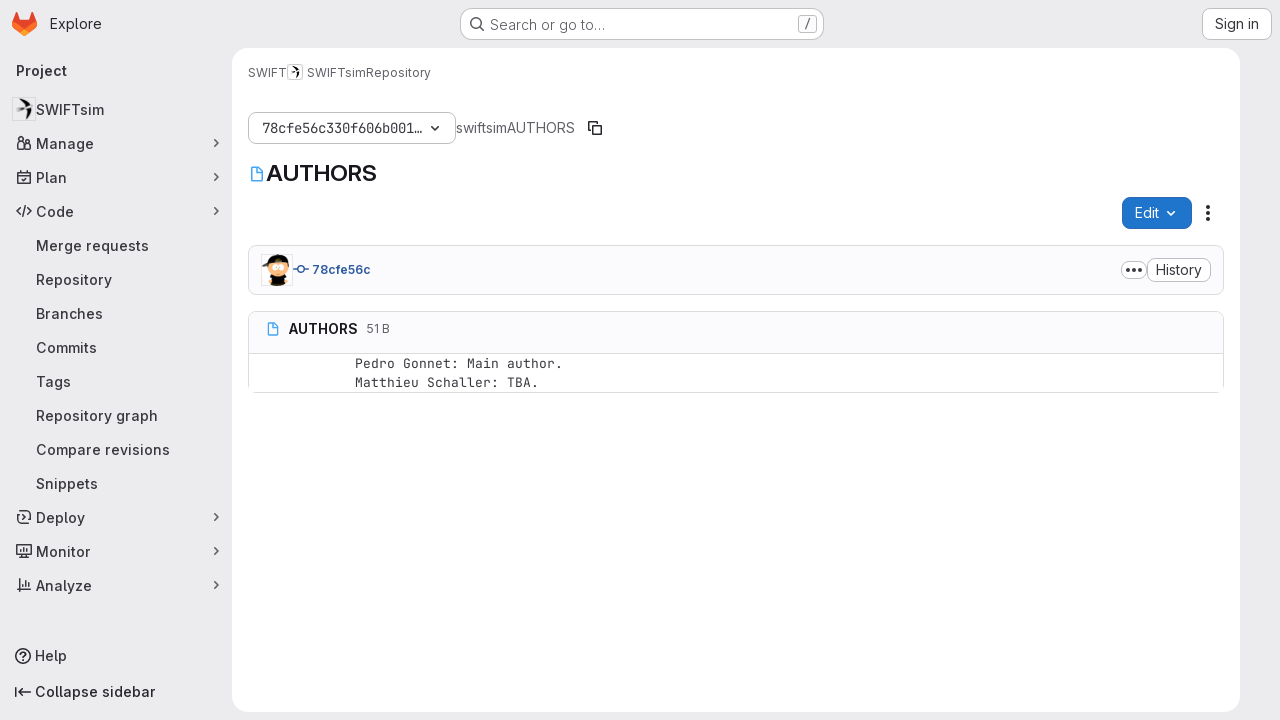

--- FILE ---
content_type: text/javascript; charset=utf-8
request_url: https://gitlab.cosma.dur.ac.uk/assets/webpack/commons-pages.admin.application_settings-pages.admin.application_settings.appearances.preview_sign_i-fc9f7bc9.a30a991a.chunk.js
body_size: 4017
content:
(this.webpackJsonp=this.webpackJsonp||[]).push([["commons-pages.admin.application_settings-pages.admin.application_settings.appearances.preview_sign_i-fc9f7bc9"],{HeIE:function(t,e,i){"use strict";i.d(e,"b",(function(){return o})),i.d(e,"a",(function(){return a}));var n=i("zNqO"),r=i("EXdk"),s=i("Cn4y");const o=Object(s.c)({size:Object(s.b)(r.r)},"formControls"),a=Object(n.c)({props:o,computed:{sizeFormClass(){return[this.size?"form-control-"+this.size:null]}}})},HuCl:function(t,e,i){"use strict";var n=i("o4PY"),r=i.n(n),s=i("zNqO"),o=i("n64d"),a=i("EXdk"),c=i("MGi3"),u=i("dJQL"),l=i("nf9o"),h=i("W1rz"),d=i("eOJu"),b=i("Cn4y"),m=i("s4T4");const p=Object(s.c)({computed:{selectionStart:{cache:!1,get(){return this.$refs.input.selectionStart},set(t){this.$refs.input.selectionStart=t}},selectionEnd:{cache:!1,get(){return this.$refs.input.selectionEnd},set(t){this.$refs.input.selectionEnd=t}},selectionDirection:{cache:!1,get(){return this.$refs.input.selectionDirection},set(t){this.$refs.input.selectionDirection=t}}},methods:{select(){this.$refs.input.select(...arguments)},setSelectionRange(){this.$refs.input.setSelectionRange(...arguments)},setRangeText(){this.$refs.input.setRangeText(...arguments)}}});var f=i("HeIE"),O=i("WeGr"),v=i("pTIT"),g=i("LTP3"),j=i("RzIj"),y=i("Z48/");const{mixin:x,props:C,prop:w,event:V}=Object(j.a)("value",{type:a.m,defaultValue:"",event:v.P}),$=Object(b.c)(Object(d.m)({...C,ariaInvalid:Object(b.b)(a.i,!1),autocomplete:Object(b.b)(a.r),debounce:Object(b.b)(a.m,0),formatter:Object(b.b)(a.j),lazy:Object(b.b)(a.g,!1),lazyFormatter:Object(b.b)(a.g,!1),number:Object(b.b)(a.g,!1),placeholder:Object(b.b)(a.r),plaintext:Object(b.b)(a.g,!1),readonly:Object(b.b)(a.g,!1),trim:Object(b.b)(a.g,!1)}),"formTextControls"),R=Object(s.c)({mixins:[x],props:$,data(){const t=this[w];return{localValue:Object(y.e)(t),vModelValue:this.modifyValue(t)}},computed:{computedClass(){const{plaintext:t,type:e}=this,i="range"===e,n="color"===e;return[{"custom-range":i,"form-control-plaintext":t&&!i&&!n,"form-control":n||!t&&!i},this.sizeFormClass,this.stateClass]},computedDebounce(){return Object(l.b)(Object(h.b)(this.debounce,0),0)},hasFormatter(){return Object(b.a)(this.formatter)}},watch:{[w](t){const e=Object(y.e)(t),i=this.modifyValue(t);e===this.localValue&&i===this.vModelValue||(this.clearDebounce(),this.localValue=e,this.vModelValue=i)}},created(){this.$_inputDebounceTimer=null},beforeDestroy(){this.clearDebounce()},methods:{clearDebounce(){clearTimeout(this.$_inputDebounceTimer),this.$_inputDebounceTimer=null},formatValue(t,e,i=!1){return t=Object(y.e)(t),!this.hasFormatter||this.lazyFormatter&&!i||(t=this.formatter(t,e)),t},modifyValue(t){return t=Object(y.e)(t),this.trim&&(t=t.trim()),this.number&&(t=Object(h.a)(t,t)),t},updateValue(t,e=!1){var i=this;const{lazy:n}=this;if(n&&!e)return;this.clearDebounce();const r=function(){if((t=i.modifyValue(t))!==i.vModelValue)i.vModelValue=t,i.$emit(V,t);else if(i.hasFormatter){const e=i.$refs.input;e&&t!==e.value&&(e.value=t)}},s=this.computedDebounce;s>0&&!n&&!e?this.$_inputDebounceTimer=setTimeout(r,s):r()},onInput(t){if(t.target.composing)return;const{value:e}=t.target,i=this.formatValue(e,t);!1===i||t.defaultPrevented?Object(g.f)(t,{propagation:!1}):(this.localValue=i,this.updateValue(i),this.$emit(v.u,i))},onChange(t){const{value:e}=t.target,i=this.formatValue(e,t);!1===i||t.defaultPrevented?Object(g.f)(t,{propagation:!1}):(this.localValue=i,this.updateValue(i,!0),this.$emit(v.d,i))},onBlur(t){const{value:e}=t.target,i=this.formatValue(e,t,!0);!1!==i&&(this.localValue=Object(y.e)(this.modifyValue(i)),this.updateValue(i,!0)),this.$emit(v.b,t)},focus(){this.disabled||Object(c.d)(this.$el)},blur(){this.disabled||Object(c.c)(this.$el)}}}),_=Object(s.c)({computed:{validity:{cache:!1,get(){return this.$refs.input.validity}},validationMessage:{cache:!1,get(){return this.$refs.input.validationMessage}},willValidate:{cache:!1,get(){return this.$refs.input.willValidate}}},methods:{setCustomValidity(){return this.$refs.input.setCustomValidity(...arguments)},checkValidity(){return this.$refs.input.checkValidity(...arguments)},reportValidity(){return this.$refs.input.reportValidity(...arguments)}}});var T=i("tslw"),k=i("Crmr"),S=i("/Tki"),z=(i("ZzK0"),i("z6RN"),i("BzOf"),i("JId8")),M=i("7I1/");const I="__bv__visibility_observer";class L{constructor(t,e){this.el=t,this.callback=e.callback,this.margin=e.margin||0,this.once=e.once||!1,this.observer=null,this.visible=void 0,this.doneOnce=!1,this.createObserver()}createObserver(){var t=this;if(this.observer&&this.stop(),!this.doneOnce&&Object(u.e)(this.callback)){try{this.observer=new IntersectionObserver(this.handler.bind(this),{root:null,rootMargin:this.margin,threshold:0})}catch{return this.doneOnce=!0,this.observer=void 0,void this.callback(null)}Object(s.e)((function(){Object(c.z)((function(){t.observer&&t.observer.observe(t.el)}))}))}}handler(t){const e=t?t[0]:{},i=Boolean(e.isIntersecting||e.intersectionRatio>0);i!==this.visible&&(this.visible=i,this.callback(i),this.once&&this.visible&&(this.doneOnce=!0,this.stop()))}stop(){this.observer&&this.observer.disconnect(),this.observer=null}}const q=function(t){const e=t[I];e&&e.stop&&e.stop(),delete t[I]},D=function(t,{value:e,modifiers:i}){const n={margin:"0px",once:!1,callback:e};Object(d.h)(i).forEach((function(t){z.d.test(t)?n.margin=t+"px":"once"===t.toLowerCase()&&(n.once=!0)})),q(t),t[I]=new L(t,n),t[I]._prevModifiers=Object(d.b)(i)},P={bind:D,componentUpdated:function(t,{value:e,oldValue:i,modifiers:n},r){n=Object(d.b)(n),!t||e===i&&t[I]&&Object(M.a)(n,t[I]._prevModifiers)||D(t,{value:e,modifiers:n})},unbind:function(t){q(t)}},E=Object(b.c)(Object(d.m)({...T.b,...m.b,...f.b,...O.b,...$,maxRows:Object(b.b)(a.m),noAutoShrink:Object(b.b)(a.g,!1),noResize:Object(b.b)(a.g,!1),rows:Object(b.b)(a.m,2),wrap:Object(b.b)(a.r,"soft")}),o.w),F=Object(s.c)({name:o.w,directives:{"b-visible":P},mixins:[S.a,T.a,k.a,m.a,f.a,O.a,R,p,_],props:E,data:()=>({heightInPx:null}),computed:{type:()=>null,computedStyle(){const t={resize:!this.computedRows||this.noResize?"none":null};return this.computedRows||(t.height=this.heightInPx,t.overflowY="scroll"),t},computedMinRows(){return Object(l.b)(Object(h.b)(this.rows,2),2)},computedMaxRows(){return Object(l.b)(this.computedMinRows,Object(h.b)(this.maxRows,0))},computedRows(){return this.computedMinRows===this.computedMaxRows?this.computedMinRows:null},computedAttrs(){const{disabled:t,required:e}=this;return{id:this.safeId(),name:this.name||null,form:this.form||null,disabled:t,placeholder:this.placeholder||null,required:e,autocomplete:this.autocomplete||null,readonly:this.readonly||this.plaintext,rows:this.computedRows,wrap:this.wrap||null,"aria-required":this.required?"true":null,"aria-invalid":this.computedAriaInvalid}},computedListeners(){return{...this.bvListeners,input:this.onInput,change:this.onChange,blur:this.onBlur}}},watch:{localValue(){this.setHeight()}},mounted(){this.setHeight()},methods:{visibleCallback(t){t&&this.$nextTick(this.setHeight)},setHeight(){var t=this;this.$nextTick((function(){Object(c.z)((function(){t.heightInPx=t.computeHeight()}))}))},computeHeight(){if(this.$isServer||!Object(u.f)(this.computedRows))return null;const t=this.$el;if(!Object(c.u)(t))return null;const e=Object(c.k)(t),i=Object(h.a)(e.lineHeight,1),n=Object(h.a)(e.borderTopWidth,0)+Object(h.a)(e.borderBottomWidth,0),r=Object(h.a)(e.paddingTop,0)+Object(h.a)(e.paddingBottom,0),s=n+r,o=i*this.computedMinRows+s,a=Object(c.m)(t,"height")||e.height;Object(c.D)(t,"height","auto");const d=t.scrollHeight;Object(c.D)(t,"height",a);const b=Object(l.b)((d-r)/i,2),m=Object(l.c)(Object(l.b)(b,this.computedMinRows),this.computedMaxRows),p=Object(l.b)(Object(l.a)(m*i+s),o);return this.noAutoShrink&&Object(h.a)(a,0)>p?a:p+"px"}},render(t){return t("textarea",{class:this.computedClass,style:this.computedStyle,directives:[{name:"b-visible",value:this.visibleCallback,modifiers:{640:!0}}],attrs:this.computedAttrs,domProps:{value:this.localValue},on:this.computedListeners,ref:"input"})}});var A=i("oyyC");const B={prop:"value",event:"input"};var H={name:"GlFormTextarea",components:{BFormTextarea:F,GlFormCharacterCount:A.a},inheritAttrs:!1,model:B,props:{value:{type:String,required:!1,default:""},noResize:{type:Boolean,required:!1,default:!0},submitOnEnter:{type:Boolean,required:!1,default:!1},characterCountLimit:{type:Number,required:!1,default:null},textareaClasses:{type:[String,Object,Array],required:!1,default:null},rows:{type:[Number,String],required:!1,default:4}},data:()=>({characterCountTextId:r()("form-textarea-character-count-")}),computed:{listeners(){var t=this;return{...this.$listeners,input:function(...e){t.$emit("update",...e)},update:function(...e){t.$emit(B.event,...e)}}},keypressEvent(){return this.submitOnEnter?"keyup":null},showCharacterCount(){return null!==this.characterCountLimit},bFormTextareaProps(){return{...this.$attrs,class:["gl-form-input gl-form-textarea",this.textareaClasses],noResize:this.noResize,value:this.value,rows:this.rows}}},methods:{handleKeyPress(t){13===t.keyCode&&(t.metaKey||t.ctrlKey)&&this.$emit("submit")}}},N=i("tBpV"),G=Object(N.a)(H,(function(){var t=this,e=t._self._c;return t.showCharacterCount?e("div",[e("b-form-textarea",t._g(t._b({attrs:{"aria-describedby":t.characterCountTextId},nativeOn:t._d({},[t.keypressEvent,function(e){return t.handleKeyPress.apply(null,arguments)}])},"b-form-textarea",t.bFormTextareaProps,!1),t.listeners)),t._v(" "),e("gl-form-character-count",{attrs:{value:t.value,limit:t.characterCountLimit,"count-text-id":t.characterCountTextId},scopedSlots:t._u([{key:"over-limit-text",fn:function({count:e}){return[t._t("character-count-over-limit-text",null,{count:e})]}},{key:"remaining-count-text",fn:function({count:e}){return[t._t("remaining-character-count-text",null,{count:e})]}}],null,!0)})],1):e("b-form-textarea",t._g(t._b({nativeOn:t._d({},[t.keypressEvent,function(e){return t.handleKeyPress.apply(null,arguments)}])},"b-form-textarea",t.bFormTextareaProps,!1),t.listeners))}),[],!1,null,null,null);e.a=G.exports},oyyC:function(t,e,i){"use strict";var n=i("Tmea"),r=i.n(n),s={name:"GlFormCharacterCount",props:{value:{type:String,required:!1,default:""},limit:{type:Number,required:!0},countTextId:{type:String,required:!0}},data(){return{remainingCount:this.initialRemainingCount(),remainingCountSrOnly:this.initialRemainingCount()}},computed:{isOverLimit(){return this.remainingCount<0},isOverLimitSrOnly(){return this.remainingCountSrOnly<0},countTextClass(){return this.isOverLimit?"gl-text-danger":"gl-text-subtle"}},watch:{value(t){this.remainingCount=this.limit-this.valueLength(t),this.debouncedUpdateRemainingCountSrOnly(t)}},created(){this.debouncedUpdateRemainingCountSrOnly=r()(this.updateRemainingCountSrOnly,1e3)},methods:{valueLength:t=>(null==t?void 0:t.length)||0,updateRemainingCountSrOnly(t){this.remainingCountSrOnly=this.limit-this.valueLength(t)},initialRemainingCount(){return this.limit-this.valueLength(this.value)}}},o=i("tBpV"),a=Object(o.a)(s,(function(){var t=this,e=t._self._c;return e("div",[e("small",{class:["form-text",t.countTextClass],attrs:{"aria-hidden":"true"}},[t.isOverLimit?t._t("over-limit-text",null,{count:Math.abs(t.remainingCount)}):t._t("remaining-count-text",null,{count:t.remainingCount})],2),t._v(" "),e("div",{staticClass:"gl-sr-only",attrs:{id:t.countTextId,"aria-live":"polite","data-testid":"count-text-sr-only"}},[t.isOverLimitSrOnly?t._t("over-limit-text",null,{count:Math.abs(t.remainingCountSrOnly)}):t._t("remaining-count-text",null,{count:t.remainingCountSrOnly})],2)])}),[],!1,null,null,null);e.a=a.exports},s4T4:function(t,e,i){"use strict";i.d(e,"b",(function(){return a})),i.d(e,"a",(function(){return c}));var n=i("zNqO"),r=i("EXdk"),s=i("MGi3"),o=i("Cn4y");const a=Object(o.c)({autofocus:Object(o.b)(r.g,!1),disabled:Object(o.b)(r.g,!1),form:Object(o.b)(r.r),id:Object(o.b)(r.r),name:Object(o.b)(r.r),required:Object(o.b)(r.g,!1)},"formControls"),c=Object(n.c)({props:a,mounted(){this.handleAutofocus()},activated(){this.handleAutofocus()},methods:{handleAutofocus(){var t=this;this.$nextTick((function(){Object(s.z)((function(){let e=t.$el;t.autofocus&&Object(s.u)(e)&&(Object(s.v)(e,"input, textarea, select")||(e=Object(s.A)("input, textarea, select",e)),Object(s.d)(e))}))}))}}})}}]);
//# sourceMappingURL=commons-pages.admin.application_settings-pages.admin.application_settings.appearances.preview_sign_i-fc9f7bc9.a30a991a.chunk.js.map